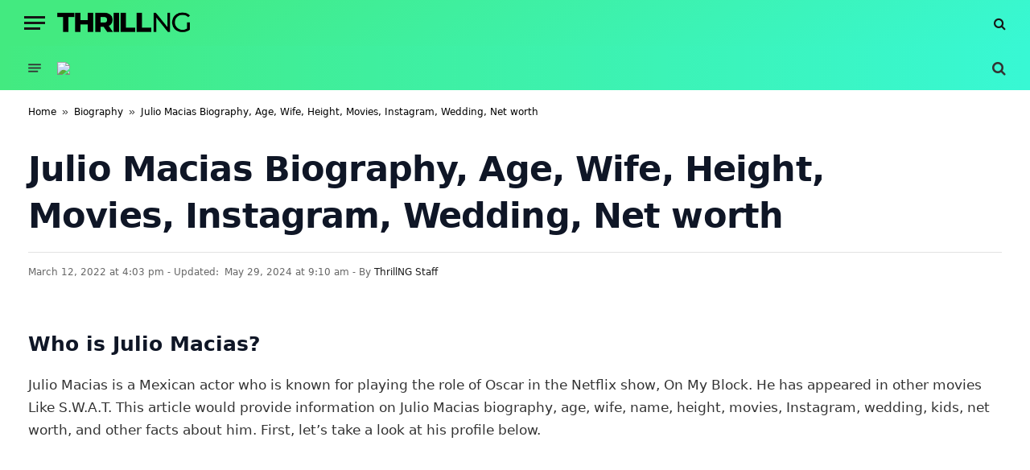

--- FILE ---
content_type: text/html; charset=utf-8
request_url: https://www.google.com/recaptcha/api2/aframe
body_size: 268
content:
<!DOCTYPE HTML><html><head><meta http-equiv="content-type" content="text/html; charset=UTF-8"></head><body><script nonce="o-Eqq7YGDLNRs3cqR67YaA">/** Anti-fraud and anti-abuse applications only. See google.com/recaptcha */ try{var clients={'sodar':'https://pagead2.googlesyndication.com/pagead/sodar?'};window.addEventListener("message",function(a){try{if(a.source===window.parent){var b=JSON.parse(a.data);var c=clients[b['id']];if(c){var d=document.createElement('img');d.src=c+b['params']+'&rc='+(localStorage.getItem("rc::a")?sessionStorage.getItem("rc::b"):"");window.document.body.appendChild(d);sessionStorage.setItem("rc::e",parseInt(sessionStorage.getItem("rc::e")||0)+1);localStorage.setItem("rc::h",'1769504236689');}}}catch(b){}});window.parent.postMessage("_grecaptcha_ready", "*");}catch(b){}</script></body></html>